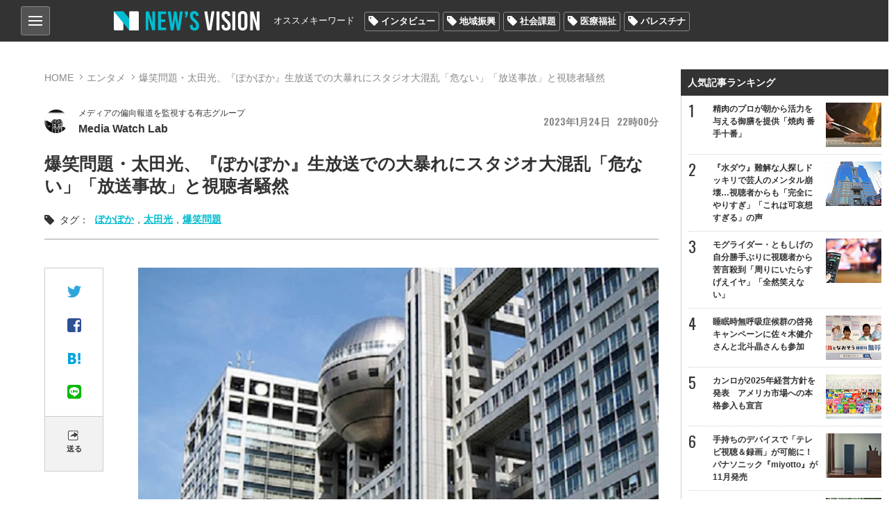

--- FILE ---
content_type: text/html; charset=utf-8
request_url: https://news-vision.jp/article/195011/
body_size: 20373
content:
<!DOCTYPE html>
<html lang="ja" prefix="og: http://ogp.me/ns# fb: http://ogp.me/ns/fb# article: http://ogp.me/ns/article#">
<head>
<title>爆笑問題・太田光、『ぽかぽか』生放送での大暴れにスタジオ大混乱「危ない」「放送事故」と視聴者騒然 | 世の中を見渡すニュースサイト New&#039;s vision（ニューズヴィジョン）</title>    
<meta charset="utf-8">
<meta property="og:type" content="article">
<meta property="og:url" content="https://news-vision.jp/article/195011/">
<meta property="og:title" content="爆笑問題・太田光、『ぽかぽか』生放送での大暴れにスタジオ大混乱「危ない」「放送事故」と視聴者騒然">
<meta property="og:description" content="お笑いコンビ・ハライチとフリーアナウンサー・神田愛花（42）がMCを務めるお昼の生放送番組『ぽかぽか』（フジテレビ系）に爆笑問題の太田光（57）が出演。大暴走ぶりに「放送事故」との…">
<meta property="og:image" content="http://lh3.googleusercontent.com/66gqVUDSO0Q7aa2phidqHR11xXjZGlunhEyRjg4c6w9lW2goNMaAqSvXg9RbvNQ8REJDX_7TuLfubMicgqSHcYhMCRbERZv70kDS_VcyDHA=s400-c">
<meta property="og:image_secure_url" content="https://lh3.googleusercontent.com/66gqVUDSO0Q7aa2phidqHR11xXjZGlunhEyRjg4c6w9lW2goNMaAqSvXg9RbvNQ8REJDX_7TuLfubMicgqSHcYhMCRbERZv70kDS_VcyDHA=s400-c">
<meta property="og:image:width" content="400">
<meta property="og:image:height" content="400">
<meta name="twitter:image" content="https://lh3.googleusercontent.com/66gqVUDSO0Q7aa2phidqHR11xXjZGlunhEyRjg4c6w9lW2goNMaAqSvXg9RbvNQ8REJDX_7TuLfubMicgqSHcYhMCRbERZv70kDS_VcyDHA=s500-c">
<meta name="author" content="Media Watch Lab">
<meta name="twitter:card" content="summary_large_image">
<meta name="twitter:site" content="@news_vision_o">
<meta name="twitter:title" content="爆笑問題・太田光、『ぽかぽか』生放送での大暴れにスタジオ大混乱「危ない」「放送事故」と視聴者騒然">
<meta name="classification" content="エンタメ">
<meta property="article:published" content="2023-01-24">
<meta property="article:published_time" content="2023-01-24T22:00:30+09:00">
<meta property="article:modified_time" content="2023-01-24T22:12:13+09:00">
<meta property="article:tag" content="ぽかぽか 太田光 爆笑問題">
<meta name="viewport" content="width=device-width,initial-scale=1.0,maximum-scale=1.0,minimum-scale=1.0,user-scalable=no">
<meta name="format-detection" content="telephone=no">
<meta property="og:site_name" content="New&#039;s vision">
<meta property="og:locale" content="ja_JP">
    
<link href="https://storage.googleapis.com/newsvision/css/common.css?1684282169" media="all" rel="stylesheet" type="text/css">
<link href="https://storage.googleapis.com/newsvision/css/common_sp.css?1684282169" media="all" rel="stylesheet" type="text/css">
<link href="https://storage.googleapis.com/newsvision/css/style.css?1684282169" media="all" rel="stylesheet" type="text/css">
<link href="https://storage.googleapis.com/newsvision/css/style_sp.css?1684282169" media="all" rel="stylesheet" type="text/css">
<link href="https://news-vision.jp/amp-article/195011/" rel="amphtml">
<link href="https://storage.googleapis.com/newsvision/common/images/favicon.ico" rel="shortcut icon" type="image/vnd.microsoft.icon">
<link href="https://storage.googleapis.com/newsvision/common/images/chrome-icon.png" rel="icon" sizes="192x192" type="image/png">
<link href="https://storage.googleapis.com/newsvision/common/images/apple-touch-icon.png" rel="apple-touch-icon-precomposed" type="image/png">
<link href="//fonts.googleapis.com/css?family=Oswald:400,600" rel="stylesheet">
<link href="https://storage.googleapis.com/newsvision/common/font/Oswald/Oswald-Regular.ttf" rel="stylesheet" type="application/x-font-ttf">
<link href="https://storage.googleapis.com/newsvision/css/magnific-popup.css?1684282169" media="all" rel="stylesheet" type="text/css">
<link href="https://storage.googleapis.com/newsvision/css/slider-pro.css?1684282169" media="all" rel="stylesheet" type="text/css">
<link href="https://storage.googleapis.com/newsvision/css/additional-style.css?1684282169" media="all" rel="stylesheet" type="text/css">
    
<script type="text/javascript" src="https://storage.googleapis.com/newsvision/js/jquery-3.3.1.min.js"></script>
<script type="text/javascript" src="https://storage.googleapis.com/newsvision/js/inview.js?1684282169"></script>
<script type="text/javascript" src="https://storage.googleapis.com/newsvision/js/common.js?1684282169"></script>
<script type="text/javascript" src="https://storage.googleapis.com/newsvision/js/style.js?1684282169"></script>
<script type="text/javascript" src="https://storage.googleapis.com/newsvision/js/page.js?1684282169"></script>
<script type="text/javascript">
    //<!--
    setTimeout(function () {
var req = new XMLHttpRequest();
req.open('POST', "https://news-vision.jp/article/views/195011/beacon.png", true);
req.setRequestHeader('Content-Type', 'application/x-www-form-urlencoded');
req.setRequestHeader('referer', 'https://news-vision.jp/article/195011/');
req.send('identifier=195011');
}, 0);
    //-->
</script>
<script type="text/javascript" async="async" src="https://storage.googleapis.com/newsvision/js/magnific-popup.min.js"></script>
<script type="text/javascript" src="https://storage.googleapis.com/newsvision/js/sliderPro.min.js"></script>
<script type="text/javascript" charset="utf-8" async="async" src="//platform.twitter.com/widgets.js"></script>
<!-- Global site tag (gtag.js) - Google Analytics -->
<script async src="https://www.googletagmanager.com/gtag/js?id=UA-114944206-1"></script>
<script>
  window.dataLayer = window.dataLayer || [];
  function gtag(){dataLayer.push(arguments);}
  gtag('js', new Date());

  gtag('config', "UA-114944206-1");
</script>

<!-- taboola pagetype property -->
<script type="text/javascript">
var _newsvisonTaboolaPageType = function() {
    return {"article":"auto"};
};
</script>
<!-- /taboola pagetype property -->

<script type="application/ld+json">
[{"@context":"http:\/\/schema.org","@type":"WebSite","name":"New\u0027s vision\uff08\u30cb\u30e5\u30fc\u30ba\u30f4\u30a3\u30b8\u30e7\u30f3\uff09","alternateName":"\u4e16\u306e\u4e2d\u3092\u898b\u6e21\u3059\u30cb\u30e5\u30fc\u30b9\u30b5\u30a4\u30c8","url":"https:\/\/news-vision.jp\/"},{"@context":"http:\/\/schema.org","@type":"NewsArticle","headline":"\u7206\u7b11\u554f\u984c\u30fb\u592a\u7530\u5149\u3001\u300e\u307d\u304b\u307d\u304b\u300f\u751f\u653e\u9001\u3067\u306e\u5927\u66b4\u308c\u306b\u30b9\u30bf\u30b8\u30aa\u5927\u6df7\u4e71\u300c\u5371\u306a\u3044\u300d\u300c\u653e\u9001\u4e8b\u6545\u300d\u3068\u8996\u8074\u8005\u9a12\u7136","image":["https:\/\/lh3.googleusercontent.com\/66gqVUDSO0Q7aa2phidqHR11xXjZGlunhEyRjg4c6w9lW2goNMaAqSvXg9RbvNQ8REJDX_7TuLfubMicgqSHcYhMCRbERZv70kDS_VcyDHA=s1200"]}]</script>

<!--i-mobile- ヘッダー用_<head>のすぐ下に設置してください -->
<!--ヘッダー-->
<script async="async" src="https://flux-cdn.com/client/1000174/newsvision_01351.min.js"></script>
<script type="text/javascript">
  window.pbjs = window.pbjs || {que: []};
</script>

<script async='async' src='https://securepubads.g.doubleclick.net/tag/js/gpt.js'></script>
<script type="text/javascript">
  window.googletag = window.googletag || {cmd: []};
</script>

<script type="text/javascript">
  window.fluxtag = {
    readyBids: {
      prebid: false,
      amazon: false,
      google: false
    },
    failSafeTimeout: 3e3,
    isFn: function isFn(object) {
      var _t = 'Function';
      var toString = Object.prototype.toString;
      return toString.call(object) === '[object ' + _t + ']';
    },
    launchAdServer: function() {
      if (!fluxtag.readyBids.prebid || !fluxtag.readyBids.amazon) {
        return;
      }
      fluxtag.requestAdServer();
    },
    requestAdServer: function() {
      if (!fluxtag.readyBids.google) {
        fluxtag.readyBids.google = true;
        googletag.cmd.push(function () {
          if (!!(pbjs.setTargetingForGPTAsync) && fluxtag.isFn(pbjs.setTargetingForGPTAsync)) {
            pbjs.que.push(function () {
              pbjs.setTargetingForGPTAsync();
            });
          }
          googletag.pubads().refresh();
        });
      }
    }
  };
</script>

<script type="text/javascript">
  setTimeout(function() {
    fluxtag.requestAdServer();
  }, fluxtag.failSafeTimeout);
</script>

<script type="text/javascript">
  var imobile_gam_slots = [];
  googletag.cmd.push(function() {
    var SP_banner = googletag.sizeMapping()
    .addSize([770, 0], [])
    .addSize([0, 0], [[320, 50], [320, 75], [320, 100], [320, 120]])
    .build();
    var SP_rect = googletag.sizeMapping()
    .addSize([770, 0], [])
    .addSize([0, 0], [[320, 180], [300, 300], [300, 600], [240, 400], [250, 250], [300, 250], [336, 280], 'fluid', [200, 200], [300, 280]])
    .build();
    imobile_gam_slots.push(googletag.defineSlot('/9176203,21631067648/1814317', [[320, 50], [320, 75], [320, 100], [320, 120]], 'div-gpt-ad-1677482619059-0').defineSizeMapping(SP_banner).addService(googletag.pubads()));
    imobile_gam_slots.push(googletag.defineSlot('/9176203,21631067648/1814318', [[320, 120], [320, 50], [320, 75], [320, 100]], 'div-gpt-ad-1677482677004-0').defineSizeMapping(SP_banner).addService(googletag.pubads()));
    imobile_gam_slots.push(googletag.defineSlot('/9176203,21631067648/1814324', [[320, 180], [300, 300], [300, 600], [240, 400], [250, 250], [300, 250], [336, 280], 'fluid', [200, 200], [300, 280]], 'div-gpt-ad-1677482738046-0').defineSizeMapping(SP_rect).addService(googletag.pubads()));
    imobile_gam_slots.push(googletag.defineSlot('/9176203,21631067648/1814326', [[336, 280], [250, 250], [200, 200], [300, 280], [320, 180], [300, 300], [300, 250], 'fluid', [240, 400], [300, 600]], 'div-gpt-ad-1677482796738-0').defineSizeMapping(SP_rect).addService(googletag.pubads()));
    imobile_gam_slots.push(googletag.defineSlot('/9176203,21631067648/1814328', [[300, 250], [300, 300], [320, 180], [200, 200], [300, 280], [250, 250], [336, 280], [300, 600], 'fluid', [240, 400]], 'div-gpt-ad-1677482854919-0').defineSizeMapping(SP_rect).addService(googletag.pubads()));
    imobile_gam_slots.push(googletag.defineSlot('/9176203,21631067648/1814333', [[250, 250], [336, 280], 'fluid', [240, 400], [300, 300], [300, 280], [300, 600], [300, 250], [320, 180], [200, 200]], 'div-gpt-ad-1677482972291-0').defineSizeMapping(SP_rect).addService(googletag.pubads()));

    googletag.pubads().enableSingleRequest();
    googletag.pubads().collapseEmptyDivs();
    googletag.pubads().disableInitialLoad();
    googletag.enableServices();

    if (!!(window.pbFlux) && !!(window.pbFlux.prebidBidder) && fluxtag.isFn(window.pbFlux.prebidBidder)) {
      pbjs.que.push(function () {
        window.pbFlux.prebidBidder();
      });
    } else {
      fluxtag.readyBids.prebid = true;
      fluxtag.launchAdServer();
    }
  });
</script>

<script type='text/javascript'>
  ! function (a9, a, p, s, t, A, g) {
    if (a[a9]) return;

    function q(c, r) {
      a[a9]._Q.push([c, r])
    }
    a[a9] = {
      init: function () {
        q("i", arguments)
      },
      fetchBids: function () {
        q("f", arguments)
      },
      setDisplayBids: function () {},
      targetingKeys: function () {
        return []
      },
      _Q: []
    };
    A = p.createElement(s);
    A.async = !0;
    A.src = t;
    g = p.getElementsByTagName(s)[0];
    g.parentNode.insertBefore(A, g)
  }("apstag", window, document, "script", "//c.amazon-adsystem.com/aax2/apstag.js");
  apstag.init({
    pubID: 'c06cc614-f284-4373-8e7b-e334e4dcb9d3',
    adServer: 'googletag',
    bidTimeout: 1e3,
    schain: {
      complete: 1,
      ver: '1.0',
      nodes: [{
        asi: 'i-mobile.co.jp',
        sid: '66075',
        hp: 1,
      }]
    }
  });

  googletag.cmd.push(function () {
    apstag.fetchBids({
      slots:  [
        {
          slotID: 'div-gpt-ad-1677482619059-0',
          slotName: '/9176203/1814317',
          sizes: [[320, 100], [320, 50]]
        },
        {
          slotID: 'div-gpt-ad-1677482677004-0',
          slotName: '/9176203/1814318',
          sizes: [[320, 100], [320, 50]]
        },
        {
          slotID: 'div-gpt-ad-1677482738046-0',
          slotName: '/9176203/1814324',
          sizes: [[300, 250], [336, 280], [250, 250], [300, 300], [300, 600]]
        },
        {
          slotID: 'div-gpt-ad-1677482796738-0',
          slotName: '/9176203/1814326',
          sizes: [[300, 250], [336, 280], [250, 250], [300, 300], [300, 600]]
        },
        {
          slotID: 'div-gpt-ad-1677482854919-0',
          slotName: '/9176203/1814328',
          sizes: [[300, 250], [336, 280], [250, 250], [300, 300], [300, 600]]
        },
        {
          slotID: 'div-gpt-ad-1677482972291-0',
          slotName: '/9176203/1814333',
          sizes: [[300, 250], [336, 280], [250, 250], [300, 300], [300, 600]]
        }]
    }, function (bids) {
      googletag.cmd.push(function () {
        apstag.setDisplayBids();
        fluxtag.readyBids.amazon = true;
        fluxtag.launchAdServer();
      });
    });
  });
</script>
<!--i-mobile- ここまで -->

<!-- yandex verification -->
<meta name="yandex-verification" content="69deae66aad7c431">

<!-- Google Tag Manager -->
<script>(function(w,d,s,l,i){w[l]=w[l]||[];w[l].push({'gtm.start':
new Date().getTime(),event:'gtm.js'});var f=d.getElementsByTagName(s)[0],
j=d.createElement(s),dl=l!='dataLayer'?'&l='+l:'';j.async=true;j.src=
'https://www.googletagmanager.com/gtm.js?id='+i+dl;f.parentNode.insertBefore(j,f);
})(window,document,'script','dataLayer','GTM-PK6J32M');</script>
<!-- End Google Tag Manager -->

<!-- DFP -->
<script async="async" src="https://www.googletagservices.com/tag/js/gpt.js"></script>
<script>
  var googletag = googletag || {};
  googletag.cmd = googletag.cmd || [];
</script>

<script>
  googletag.cmd.push(function() {
    googletag.defineSlot('/43049855/NV_PC_01_記事下左_300x250', [[1, 1], [300, 250]], 'div-gpt-ad-1520824973627-0').addService(googletag.pubads());
    googletag.defineSlot('/43049855/NV_PC_02_記事下右_300x250', [[1, 1], [300, 250]], 'div-gpt-ad-1520824973627-1').addService(googletag.pubads());
    googletag.defineSlot('/43049855/NV_PC_03_右カラムTOP_300x600', [[1, 1], [300, 250], [300, 600]], 'div-gpt-ad-1520824973627-2').addService(googletag.pubads());
    googletag.defineSlot('/43049855/NV_PC_04_右カラム中段_300x250', [[1, 1], [300, 250]], 'div-gpt-ad-1520824973627-3').addService(googletag.pubads());
    googletag.defineSlot('/43049855/NV_PC_05_フッター上左_300x250', [[1, 1], [300, 250]], 'div-gpt-ad-1520824973627-4').addService(googletag.pubads());
    googletag.defineSlot('/43049855/NV_PC_06_フッター上右_300x250', [[1, 1], [300, 250]], 'div-gpt-ad-1520824973627-5').addService(googletag.pubads());
    googletag.defineSlot('/43049855/NV_SP_01_記事下_300x250', [[1, 1], [300, 250], [320, 100], [320, 180], [320, 50]], 'div-gpt-ad-1520824973627-6').addService(googletag.pubads());
    googletag.defineSlot('/43049855/NV_SP_02_右カラムTOP_300x250', [[1, 1], [300, 250], [320, 100], [320, 180], [320, 50]], 'div-gpt-ad-1520824973627-7').addService(googletag.pubads());
    googletag.defineSlot('/43049855/NV_SP_03_右カラム中段_300x250', [[1, 1], [300, 250], [320, 100], [320, 180], [320, 50]], 'div-gpt-ad-1520824973627-8').addService(googletag.pubads());
    googletag.defineSlot('/43049855/NV_SP_04_フッター上_300x250', [[1, 1], [300, 250], [320, 100], [320, 180], [320, 50]], 'div-gpt-ad-1520824973627-9').addService(googletag.pubads());
    googletag.pubads().enableSingleRequest();
    googletag.enableServices();
  });
</script>
<!-- /DFP -->

<!-- IDC_adsense -->
<script async src="//pagead2.googlesyndication.com/pagead/js/adsbygoogle.js"></script>
<script>
     (adsbygoogle = window.adsbygoogle || []).push({
          google_ad_client: "ca-pub-7759643356347085",
          enable_page_level_ads: true
     });
</script>
<!-- /IDC_adsense -->

<!-- taboola -->

<script type="text/javascript">
window._taboola = window._taboola || [];
_taboola.push({article:'auto'});
!function (e, f, u, i) {
if (!document.getElementById(i)){
e.async = 1;
e.src = u;
e.id = i;
f.parentNode.insertBefore(e, f);
}
}(document.createElement('script'),
document.getElementsByTagName('script')[0],
'//cdn.taboola.com/libtrc/newsvision1/loader.js',
'tb_loader_script');
if(window.performance && typeof window.performance.mark == 'function')
{window.performance.mark('tbl_ic');}
</script>

<!-- /taboola -->

<!-- i-mobile-movie -->
<script type="text/javascript" src="//imp-adedge.i-mobile.co.jp/script/imp_spot_define.js?20160817"></script>
<script type="text/javascript">
    IMobile.IMP.showSpot({
        pid : 66075,
        mid : 470722,
        asid : 1542891,
        type : "banner", 
        display : "inline"
    });
</script>
<!-- i-mobile-movie -->

<!--google自動広告-->
<script async src="https://pagead2.googlesyndication.com/pagead/js/adsbygoogle.js?client=ca-pub-7759643356347085"
     crossorigin="anonymous"></script>
<!--google自動広告-->

<script async src="https://securepubads.g.doubleclick.net/tag/js/gpt.js"></script>

<!--i-mobile-Adx_interstitial_9176203-->
<!--
<script>
window.googletag = window.googletag || {cmd: []};
googletag.cmd.push(function() {
var slot = googletag.defineOutOfPageSlot(
'/9176203,21631067648/1814330',
googletag.enums.OutOfPageFormat.INTERSTITIAL);
if (slot) slot.addService(googletag.pubads());
googletag.pubads().enableSingleRequest();
googletag.pubads().disableInitialLoad();
googletag.pubads().collapseEmptyDivs();
googletag.enableServices();
googletag.display(slot);
});
</script>
--></head>

<body>
<!-- Google Tag Manager (noscript) -->
<noscript><iframe src="https://www.googletagmanager.com/ns.html?id=GTM-PK6J32M"
height="0" width="0" style="display:none;visibility:hidden"></iframe></noscript>
<!-- End Google Tag Manager (noscript) -->

<!-- i-mobile- ボディ用 -->
<!-- /9176203,21631067648/1814317 SP SP_上部固定オーバーレイ <body>のすぐ下に設置してください -->
<!--
<div id="im_panel" style='position:fixed;top:0;left:0;right:0;width:100%;background:rgba(0, 0, 0, 0);z-index:99998;text-align:center;transform:translate3d(0, 0, 0);display:none;'>
  <button type="button" id="im_panel_close" class="btn_parts_sp" onclick="document.getElementById('im_panel').style.display='none'"></button>
  <div id='div-gpt-ad-1677482619059-0' style='margin:auto;text-align:center;z-index:99999;'>
    <script>
      googletag.cmd.push(function() { googletag.display('div-gpt-ad-1677482619059-0'); });
    </script>
  </div>
</div>
<style>.btn_parts_sp{font-family:Arial;width:14px;height:14px;margin:0;padding:0;padding:0;position:absolute;bottom:-25px;left:5px;cursor:pointer;background:rgba(0,0,0,0);border:none}.btn_parts_sp::after,.btn_parts_sp::before{content:"";position:absolute;top:50%;left:50%;width:2px;height:14px;background:#000}.btn_parts_sp::before{transform:translate(-50%,-50%) rotate(45deg)}.btn_parts_sp::after{transform:translate(-50%,-50%) rotate(-45deg)}@media screen and (min-width:599px){#im_panel{display:none}}</style>
<script>
  (function () {
    var target = document.querySelector('#im_panel');
    var height = document.documentElement.scrollHeight;
    var displayYOffset = 150;
    var isTop = false;

    window.addEventListener('scroll', function (e) {
      if (window.pageYOffset >= displayYOffset) {
        if (!isTop) {
          isTop = true;
          target.style.display = 'block';
        }
      } else {
        if (isTop) {
          isTop = false;
          target.style.display = 'none';
        }
      }
    });
  })();
</script>
-->

<!-- /9176203,21631067648/1814318 SP SP_下部固定オーバーレイ（レスポンシブ） <body>のすぐ下に設置してください -->
<!--
<div style='position:fixed;bottom:0;padding-bottom:env(safe-area-inset-bottom);left:0;right:0;width:100%;background:rgba(0, 0, 0, 0);z-index:99998;text-align:center;transform:translate3d(0, 0, 0);'>
<div id='div-gpt-ad-1677482677004-0' style='margin:auto;text-align:center;z-index:99999;'>
  <script>
    googletag.cmd.push(function() { googletag.display('div-gpt-ad-1677482677004-0'); });
  </script>
</div>
</div>
-->

<!--imobileスワイプここから-->
<div id="slide_wrap">
  <button type="button" class="btn_parts" onclick="document.getElementById('slide_wrap').style.display='none'">×</button>
  <iframe srcdoc="
                  <div id='im-25f8544704654a4dbc2aa515a158e8c2'>
                  <script async src='//imp-adedge.i-mobile.co.jp/script/v1/spot.js?20220104'></script>
                  <script>(window.adsbyimobile=window.adsbyimobile||[]).push({pid:66075,mid:470722,asid:1818500,type:'banner',display:'inline',elementid:'im-25f8544704654a4dbc2aa515a158e8c2'})</script>
                  </div><style>body{margin:0;}</style>
                  " class="tes" scrolling="no" style="border:none;width:300px;height:250px;margin:0;"></iframe>
</div>


<style>
  #slide_wrap {
    position: fixed;
    z-index: 100;
    /*border: 1.5px solid #ddd;*/
    top: 30%;
    right: 0;
    transform-origin: right center;
    transform: scale(0.8);
    display: none;
  }

  .btn_parts {
    font-family: Arial;
    color: #737373;
    width: 25px;
    height: 25px;
    margin: 0;
    position: absolute;
    top: -30px;
    right: 6px;
    cursor: pointer;
    font-size: 20px;
    font-weight: 700;
    background: #eee;
    border: none;
    line-height: 25px;
    z-index: 10;
  }
  .slide_b {
    animation: slide_img 2s ease-out forwards;
  }
  @keyframes slide_img {
    0% {
      right: -242px;
      opacity: 0;
    }
    100% {
      right: 0;
      opacity: 1;
    }
  }
  @media screen and (min-width: 599px){.btn_parts{display:none;}}
</style>

<script>
  var delta = 500;
  (function () {

    var target = document.querySelector('#slide_wrap');
    var isBottom = function() {
      return window.pageYOffset > window.innerHeight - delta;
    }
    window.addEventListener('scroll', function (e) {
      if (isBottom()) {
        if (!target.classList.contains('slide_b')) {
          target.classList.add('slide_b');
          target.style.display = 'block';
        }
      }
    });
  })();
</script>
<!--imobileスワイプここまで--><script>
  window.fbAsyncInit = function() {
    FB.init({
      appId            : '198174137613745',
      autoLogAppEvents : true,
      xfbml            : true,
      version          : 'v3.0'
    });
  };

  (function(d, s, id){
     var js, fjs = d.getElementsByTagName(s)[0];
     if (d.getElementById(id)) {return;}
     js = d.createElement(s); js.id = id;
     js.src = "https://connect.facebook.net/ja_JP/sdk.js";
     fjs.parentNode.insertBefore(js, fjs);
   }(document, 'script', 'facebook-jssdk'));
</script>
<header role="banner">

<div id="nav_btn">
<div class="category_nav">
   <input id="nav-input" type="checkbox" class="nav-unshown">
   <label id="nav-open" for="nav-input"><span></span></label>
   <label class="nav-unshown" id="nav-close" for="nav-input"></label>
   <div id="category_nav-content">
   	<ul id="category_list">
                        <li><a href="/category/%E3%83%8B%E3%83%A5%E3%83%BC%E3%82%B9/">ニュース</a>
                                <ul>
                                        <li><a href="/category/%E5%9B%BD%E5%86%85/">国内</a></li>
                                        <li><a href="/category/%E6%94%BF%E6%B2%BB/">政治</a></li>
                                        <li><a href="/category/%E3%82%A8%E3%83%B3%E3%82%BF%E3%83%A1/">エンタメ</a></li>
                                        <li><a href="/category/%E3%82%B9%E3%83%9D%E3%83%BC%E3%83%84/">スポーツ</a></li>
                                    </ul>
                             </li>
                        <li><a href="/category/%E3%83%AF%E3%83%BC%E3%83%AB%E3%83%89/">ワールド</a>
                            </li>
                        <li><a href="/category/%E3%81%8A%E9%87%91%E3%81%AE%E3%81%AF%E3%81%AA%E3%81%97/">お金のはなし</a>
                                <ul>
                                        <li><a href="/category/%E4%BB%AE%E6%83%B3%E9%80%9A%E8%B2%A8/">仮想通貨</a></li>
                                        <li><a href="/category/%E7%B5%8C%E6%B8%88/">経済</a></li>
                                    </ul>
                             </li>
                        <li><a href="/category/%E3%83%A9%E3%82%A4%E3%83%95%E3%82%B9%E3%82%BF%E3%82%A4%E3%83%AB/">ライフスタイル</a>
                                <ul>
                                        <li><a href="/category/%E6%96%99%E7%90%86/">料理</a></li>
                                        <li><a href="/category/%E6%97%85/">旅</a></li>
                                        <li><a href="/category/%E3%83%9B%E3%83%93%E3%83%BC/">ホビー</a></li>
                                    </ul>
                             </li>
                        <li><a href="/category/%E6%B0%97%E3%81%AB%E3%81%AA%E3%82%8B%E4%BA%BA%E7%89%A9/">気になる人物</a>
                            </li>
                        <li><a href="/category/%E3%82%BD%E3%83%BC%E3%82%B7%E3%83%A3%E3%83%AB%E3%83%A1%E3%83%87%E3%82%A3%E3%82%A2/">ソーシャルメディア</a>
                            </li>
                    </ul>
       
   	<ul id="other_list">
   		<li><a href="/page/about/">New's visionとは？</a></li>
   		<li><a href="/author/">著者一覧</a></li>
                <li><a href="/media/">掲載メディア一覧</a></li>
   		<li><a href="mailto:info@news-vision.jp?subject=News%27s%20vision%E5%BA%83%E5%91%8A%E3%81%AB%E3%81%A4%E3%81%84%E3%81%A6">広告に関するお問い合わせ</a></li>
   		<li><a href="mailto:info@news-vision.jp?subject=News%27s%20vision%E8%A8%98%E4%BA%8B%E5%86%85%E5%AE%B9%E3%83%BB%E6%83%85%E5%A0%B1%E6%8F%90%E4%BE%9B%E3%83%BB%E8%A8%98%E4%BA%8B%E9%85%8D%E4%BF%A1%E3%81%AB%E3%81%A4%E3%81%84%E3%81%A6">記事内容・情報提供・記事配信に関する<br>お問い合わせ</a></li>
   	</ul>
   </div>
</div>
    
</div>    
<div class="header_center wbox">
<a href="/"><div class="h1 logo_ttl"><span>New's vision（ニューズヴィジョン）世の中を見渡すニュースサイト</span></div></a>

<nav id="nav_bar" class="clearfix">
<p>オススメキーワード</p>
<ul class="tag_list"><li><a href="/tag/%E3%82%A4%E3%83%B3%E3%82%BF%E3%83%93%E3%83%A5%E3%83%BC/">インタビュー</a></li><li><a href="/tag/%E5%9C%B0%E5%9F%9F%E6%8C%AF%E8%88%88/">地域振興</a></li><li><a href="/tag/%E7%A4%BE%E4%BC%9A%E8%AA%B2%E9%A1%8C/">社会課題</a></li><li><a href="/tag/%E5%8C%BB%E7%99%82%E7%A6%8F%E7%A5%89/">医療福祉</a></li><li><a href="/tag/%E3%83%91%E3%83%AC%E3%82%B9%E3%83%81%E3%83%8A/">パレスチナ</a></li></ul></nav>

</div>
</header>

<div id="outer" class="page_contents wbox">
<div id="main">
<section id="content" class="page">
 <div id="breadcrumb">
        <ol>
            <li><a href="/">HOME</a></li>
            <li><a href="/category/%E3%82%A8%E3%83%B3%E3%82%BF%E3%83%A1/">エンタメ</a></li>
            <li>爆笑問題・太田光、『ぽかぽか』生放送での大暴れにスタジオ大混乱「危ない」「放送事故」と視聴者騒然</li>
        </ol>
    </div>

    <ul id="article_ttl" class="sp_wbox">
        <li>
            <div class="text-header pg">
                                    <a href="/author/Media%20Watch%20Lab/"><div class="list-item">
<span class="list_author_icon">
        <img src="https://lh3.googleusercontent.com/ZMqVIGGph4SaZGSfb0LyTb3IPOA5_PZ1DqtbUDvda_Th-heRWLx-LX97wvmAcHWyLCcVHLNJ0tTLnr6N_FXEWMeLGMJf5Q=s60-c" width="30" height="30" alt="Media Watch Lab" /></span>
<div class="list_author_name"><span>メディアの偏向報道を監視する有志グループ</span>Media Watch Lab</div>
</div></a>

                 
               <span class="list-item_date"><span class="y">2023</span><span class="m">1</span><span class="d">24</span><span class="g">22</span><span class="i">00</span></span>
            </div>
        </li>
        <li>
            <h1>爆笑問題・太田光、『ぽかぽか』生放送での大暴れにスタジオ大混乱「危ない」「放送事故」と視聴者騒然</h1>
        </li>
    </ul>

    <div class="page_tags"><span>タグ：</span>
<a href="/tag/%E3%81%BD%E3%81%8B%E3%81%BD%E3%81%8B/">ぽかぽか</a>,<a href="/tag/%E5%A4%AA%E7%94%B0%E5%85%89/">太田光</a>,<a href="/tag/%E7%88%86%E7%AC%91%E5%95%8F%E9%A1%8C/">爆笑問題</a></div>

    <div class="sns_bar_w sp_only">
<p><img src="https://storage.googleapis.com/newsvision/common/images/ico/share_ico.png" width="15" height="14" alt="share"></p>
<ul class="sns_wrap">
<li><a data-media="twitter" data-url="https://news-vision.jp/intro/195011/" href="https://twitter.com/intent/tweet?text=%E7%88%86%E7%AC%91%E5%95%8F%E9%A1%8C%E3%83%BB%E5%A4%AA%E7%94%B0%E5%85%89%E3%80%81%E3%80%8E%E3%81%BD%E3%81%8B%E3%81%BD%E3%81%8B%E3%80%8F%E7%94%9F%E6%94%BE%E9%80%81%E3%81%A7%E3%81%AE%E5%A4%A7%E6%9A%B4%E3%82%8C%E3%81%AB%E3%82%B9%E3%82%BF%E3%82%B8%E3%82%AA%E5%A4%A7%E6%B7%B7%E4%B9%B1%E3%80%8C%E5%8D%B1%E3%81%AA%E3%81%84%E3%80%8D%E3%80%8C%E6%94%BE%E9%80%81%E4%BA%8B%E6%95%85%E3%80%8D%E3%81%A8%E8%A6%96%E8%81%B4%E8%80%85%E9%A8%92%E7%84%B6&amp;url=https://news-vision.jp/intro/195011/&amp;hashtags=ぽかぽか,太田光,爆笑問題"><img src="https://storage.googleapis.com/newsvision/common/images/ico/ico_tw.png" width="20" height="17" alt="Twitter"></a></li>
<li><a data-media="facebook" data-url="https://news-vision.jp/intro/195011/" href="https://www.facebook.com/share.php?u=https://news-vision.jp/intro/195011/" target="_blank" rel="nofollow"><img src="https://storage.googleapis.com/newsvision/common/images/ico/ico_fb.png" width="20" height="20" alt="facebook"></a></li>
<li><a data-media="hatena" data-url="https://news-vision.jp/intro/195011/" href="https://b.hatena.ne.jp/entry/s/news-vision.jp/intro/195011/" rel="nofollow" target="_blank"><img src="https://storage.googleapis.com/newsvision/common/images/ico/ico_hb.png" width="18" height="16" alt="はてなブックマーク"></a></li>
<li><a data-media="line" data-url="https://news-vision.jp/intro/195011/" href="http://line.me/R/msg/text/?%E7%88%86%E7%AC%91%E5%95%8F%E9%A1%8C%E3%83%BB%E5%A4%AA%E7%94%B0%E5%85%89%E3%80%81%E3%80%8E%E3%81%BD%E3%81%8B%E3%81%BD%E3%81%8B%E3%80%8F%E7%94%9F%E6%94%BE%E9%80%81%E3%81%A7%E3%81%AE%E5%A4%A7%E6%9A%B4%E3%82%8C%E3%81%AB%E3%82%B9%E3%82%BF%E3%82%B8%E3%82%AA%E5%A4%A7%E6%B7%B7%E4%B9%B1%E3%80%8C%E5%8D%B1%E3%81%AA%E3%81%84%E3%80%8D%E3%80%8C%E6%94%BE%E9%80%81%E4%BA%8B%E6%95%85%E3%80%8D%E3%81%A8%E8%A6%96%E8%81%B4%E8%80%85%E9%A8%92%E7%84%B6%20https://news-vision.jp/intro/195011/" rel="nofollow" target="_blank"><img src="https://storage.googleapis.com/newsvision/common/images/ico/ico_ln.png" width="20" height="20" alt="LINE"></a></li>
<li id="share_sent"><a data-media="email" data-url="https://news-vision.jp/intro/195011/" href="mailto:?subject=%E7%88%86%E7%AC%91%E5%95%8F%E9%A1%8C%E3%83%BB%E5%A4%AA%E7%94%B0%E5%85%89%E3%80%81%E3%80%8E%E3%81%BD%E3%81%8B%E3%81%BD%E3%81%8B%E3%80%8F%E7%94%9F%E6%94%BE%E9%80%81%E3%81%A7%E3%81%AE%E5%A4%A7%E6%9A%B4%E3%82%8C%E3%81%AB%E3%82%B9%E3%82%BF%E3%82%B8%E3%82%AA%E5%A4%A7%E6%B7%B7%E4%B9%B1%E3%80%8C%E5%8D%B1%E3%81%AA%E3%81%84%E3%80%8D%E3%80%8C%E6%94%BE%E9%80%81%E4%BA%8B%E6%95%85%E3%80%8D%E3%81%A8%E8%A6%96%E8%81%B4%E8%80%85%E9%A8%92%E7%84%B6&amp;body=https://news-vision.jp/intro/195011/"><span>送る</span></a></li>
</ul>
</div>
		
    <div id="page_content">	
	<div id="main_column">
            <div id="article_body">
	
            <div class="sns_bar_l pc_only">
<ul class="sns_wrap">
<li><a data-media="twitter" data-url="https://news-vision.jp/intro/195011/" href="https://twitter.com/intent/tweet?text=%E7%88%86%E7%AC%91%E5%95%8F%E9%A1%8C%E3%83%BB%E5%A4%AA%E7%94%B0%E5%85%89%E3%80%81%E3%80%8E%E3%81%BD%E3%81%8B%E3%81%BD%E3%81%8B%E3%80%8F%E7%94%9F%E6%94%BE%E9%80%81%E3%81%A7%E3%81%AE%E5%A4%A7%E6%9A%B4%E3%82%8C%E3%81%AB%E3%82%B9%E3%82%BF%E3%82%B8%E3%82%AA%E5%A4%A7%E6%B7%B7%E4%B9%B1%E3%80%8C%E5%8D%B1%E3%81%AA%E3%81%84%E3%80%8D%E3%80%8C%E6%94%BE%E9%80%81%E4%BA%8B%E6%95%85%E3%80%8D%E3%81%A8%E8%A6%96%E8%81%B4%E8%80%85%E9%A8%92%E7%84%B6&amp;url=https://news-vision.jp/intro/195011/&amp;hashtags=ぽかぽか,太田光,爆笑問題"><img src="https://storage.googleapis.com/newsvision/common/images/ico/ico_tw.png" width="20" height="17" alt="Twitter"></a></li>
<li><a data-media="facebook" data-url="https://news-vision.jp/intro/195011/" href="https://www.facebook.com/share.php?u=https://news-vision.jp/intro/195011/" target="_blank" rel="nofollow"><img src="https://storage.googleapis.com/newsvision/common/images/ico/ico_fb.png" width="20" height="20" alt="facebook"></a></li>
<li><a data-media="hatena" data-url="https://news-vision.jp/intro/195011/" href="https://b.hatena.ne.jp/entry/s/news-vision.jp/intro/195011/" rel="nofollow" target="_blank"><img src="https://storage.googleapis.com/newsvision/common/images/ico/ico_hb.png" width="18" height="16" alt="はてなブックマーク"></a></li>
<li><a data-media="line" data-url="https://news-vision.jp/intro/195011/" href="http://line.me/R/msg/text/?%E7%88%86%E7%AC%91%E5%95%8F%E9%A1%8C%E3%83%BB%E5%A4%AA%E7%94%B0%E5%85%89%E3%80%81%E3%80%8E%E3%81%BD%E3%81%8B%E3%81%BD%E3%81%8B%E3%80%8F%E7%94%9F%E6%94%BE%E9%80%81%E3%81%A7%E3%81%AE%E5%A4%A7%E6%9A%B4%E3%82%8C%E3%81%AB%E3%82%B9%E3%82%BF%E3%82%B8%E3%82%AA%E5%A4%A7%E6%B7%B7%E4%B9%B1%E3%80%8C%E5%8D%B1%E3%81%AA%E3%81%84%E3%80%8D%E3%80%8C%E6%94%BE%E9%80%81%E4%BA%8B%E6%95%85%E3%80%8D%E3%81%A8%E8%A6%96%E8%81%B4%E8%80%85%E9%A8%92%E7%84%B6%20https://news-vision.jp/intro/195011/" rel="nofollow" target="_blank"><img src="https://storage.googleapis.com/newsvision/common/images/ico/ico_ln.png" width="20" height="20" alt="LINE"></a></li>
<li><a data-media="email" data-url="https://news-vision.jp/intro/195011/" href="mailto:?subject=%E7%88%86%E7%AC%91%E5%95%8F%E9%A1%8C%E3%83%BB%E5%A4%AA%E7%94%B0%E5%85%89%E3%80%81%E3%80%8E%E3%81%BD%E3%81%8B%E3%81%BD%E3%81%8B%E3%80%8F%E7%94%9F%E6%94%BE%E9%80%81%E3%81%A7%E3%81%AE%E5%A4%A7%E6%9A%B4%E3%82%8C%E3%81%AB%E3%82%B9%E3%82%BF%E3%82%B8%E3%82%AA%E5%A4%A7%E6%B7%B7%E4%B9%B1%E3%80%8C%E5%8D%B1%E3%81%AA%E3%81%84%E3%80%8D%E3%80%8C%E6%94%BE%E9%80%81%E4%BA%8B%E6%95%85%E3%80%8D%E3%81%A8%E8%A6%96%E8%81%B4%E8%80%85%E9%A8%92%E7%84%B6&amp;body=https://news-vision.jp/intro/195011/"><img src="https://storage.googleapis.com/newsvision/common/images/ico/ico_sent.png" width="17" height="14" alt="送る"><span>送る</span></a></li>
</ul>
</div>
            <span></span>
		
            <article id="page_content_main">
                                <div class="article_img">
                    <figure class="top_img">
                        <img src="https://lh3.googleusercontent.com/66gqVUDSO0Q7aa2phidqHR11xXjZGlunhEyRjg4c6w9lW2goNMaAqSvXg9RbvNQ8REJDX_7TuLfubMicgqSHcYhMCRbERZv70kDS_VcyDHA=s800" alt="爆笑問題・太田光、『ぽかぽか』生放送での大暴れにスタジオ大混乱「危ない」「放送事故」と視聴者騒然" />                    </figure>
                                        <p class="figcaption">フジテレビ本社ビル</p>
                                    </div>
                		
                <!-- ad -->
                                <!-- /ad -->
                
<div class="article-body sp_wbox">
    
<p>お笑いコンビ・ハライチとフリーアナウンサー・神田愛花（42）がMCを務めるお昼の生放送番組『ぽかぽか』（フジテレビ系）に爆笑問題の太田光（57）が出演。大暴走ぶりに「放送事故」との声があがっている。</p><p>オープニングで登場するやいなや観客席に乗り込んでいった太田は、「『ガバガバ』に出るのが夢だったんだよ！」「（かつてのお昼の生放送『笑っていいとも！』の司会）タモリいないじゃん」と、ボケを連発。</p>
<div style="padding-bottom:1em;">
<script async="" src="//pagead2.googlesyndication.com/pagead/js/adsbygoogle.js"></script>
<ins class="adsbygoogle" style="display:block; text-align:center;" data-ad-layout="in-article" data-ad-format="fluid" data-ad-client="ca-pub-7759643356347085" data-ad-slot="3895915236"></ins>
<script>
     (adsbygoogle = window.adsbygoogle || []).push({});
</script>
</div>


<!-- /9176203,21631067648/1814326 SP 「続きを読む」上レクタングル（レスポンシブ） -->
<!--
<div id='div-gpt-ad-1677482796738-0' style='margin:auto;text-align:center;'>
  <script>
    googletag.cmd.push(function() { googletag.display('div-gpt-ad-1677482796738-0'); });
  </script>
</div>
--><p>そして爆笑問題の大ファンだという観客と会話をしていた際のこと。太田は突然、岩井の背後から襲い掛かると股間をガッとわし掴み、岩井は「痛ってぇ！」と悶絶。この暴挙に岩井の相方・澤部佑（36）が太田を引き離して投げ飛ばしたのだが、勢い余って地面に叩きつけられた太田を見て神田は「何やってるの、ちょっと！危ない！危ないから、危ないから」と大慌てだった。</p><p>しかし、太田はすぐに立ち上がると今度は番組のマスコットキャラクターの着ぐるみ・まんぷく昼太郎めがけてタックルし、止めに入った澤部もろとも倒れ込むという乱痴気騒ぎに発展。スタジオから悲鳴があがる中、そのままCMに移行した。</p><p>生放送での大暴走に、視聴者からは「大暴れだwwあわや放送事故というか放送事故w」「爆笑問題に完全に食われてたハライチ。やはり生放送で何をしでかすかわからない太田さんは令和の芸能界になくてはならない存在の一人に思う」「なんだかんだで、太田さんの暴れぶり好きだなぁ」とさまざまな反響が集まった。</p><p>「今月9日にスタートしたばかりの同番組。開始前には『とんでもないこと起こる可能性ありますよ』『放送事故みたいな……』と心配を口にしていたハライチの2人ですが、太田の登場で早くもそれが現実になってしまいました」（週刊誌記者）</p><p>そんな太田は、「太田さんはなぜ炎上するのかマジで分かってないっぽい」という一般の意見に対し、岩井から「本当にマジで分かってないでしょ？」と聞かれると、「分かってないですね」「炎上するとは、いつも思ってないんです。すごい笑ってくれると思ってやったことが炎上になってる」と返答。今回の騒動も太田にしてみれば通常運転ということのようだ。</p>


        
    
</div>
	
        <ul class="sns-follow-btn">
            <li class="sns-follow-btn-tw">
                <div class="sns-follow-btn-txt">公式Twitterをフォロー</div>
                <a href="https://twitter.com/news_vision_o?ref_src=twsrc%5Etfw" class="twitter-follow-button" data-show-count="false" onclick="window.open('https://twitter.com/news_vision_o?ref_src=twsrc%5Etfw', '', 'width=500,height=400'); return false;">Follow @news_vision_o</a><script async src="https://platform.twitter.com/widgets.js" charset="utf-8"></script>
            </li>
            <li class="sns-follow-btn-fb">
                <div class="sns-follow-btn-txt">公式Facebookをいいね</div>
                <div class="fb-like" data-href="https://www.facebook.com/News-vision-1979111262352492/" data-width="300px" data-layout="button" data-action="like" data-size="small" data-show-faces="true" data-share="false"></div>
            </li>			
         </ul>
                
	<div class="sns_bar_w sp_only">
<p><img src="https://storage.googleapis.com/newsvision/common/images/ico/share_ico.png" width="15" height="14" alt="share"></p>
<ul class="sns_wrap">
<li><a data-media="twitter" data-url="https://news-vision.jp/intro/195011/" href="https://twitter.com/intent/tweet?text=%E7%88%86%E7%AC%91%E5%95%8F%E9%A1%8C%E3%83%BB%E5%A4%AA%E7%94%B0%E5%85%89%E3%80%81%E3%80%8E%E3%81%BD%E3%81%8B%E3%81%BD%E3%81%8B%E3%80%8F%E7%94%9F%E6%94%BE%E9%80%81%E3%81%A7%E3%81%AE%E5%A4%A7%E6%9A%B4%E3%82%8C%E3%81%AB%E3%82%B9%E3%82%BF%E3%82%B8%E3%82%AA%E5%A4%A7%E6%B7%B7%E4%B9%B1%E3%80%8C%E5%8D%B1%E3%81%AA%E3%81%84%E3%80%8D%E3%80%8C%E6%94%BE%E9%80%81%E4%BA%8B%E6%95%85%E3%80%8D%E3%81%A8%E8%A6%96%E8%81%B4%E8%80%85%E9%A8%92%E7%84%B6&amp;url=https://news-vision.jp/intro/195011/&amp;hashtags=ぽかぽか,太田光,爆笑問題"><img src="https://storage.googleapis.com/newsvision/common/images/ico/ico_tw.png" width="20" height="17" alt="Twitter"></a></li>
<li><a data-media="facebook" data-url="https://news-vision.jp/intro/195011/" href="https://www.facebook.com/share.php?u=https://news-vision.jp/intro/195011/" target="_blank" rel="nofollow"><img src="https://storage.googleapis.com/newsvision/common/images/ico/ico_fb.png" width="20" height="20" alt="facebook"></a></li>
<li><a data-media="hatena" data-url="https://news-vision.jp/intro/195011/" href="https://b.hatena.ne.jp/entry/s/news-vision.jp/intro/195011/" rel="nofollow" target="_blank"><img src="https://storage.googleapis.com/newsvision/common/images/ico/ico_hb.png" width="18" height="16" alt="はてなブックマーク"></a></li>
<li><a data-media="line" data-url="https://news-vision.jp/intro/195011/" href="http://line.me/R/msg/text/?%E7%88%86%E7%AC%91%E5%95%8F%E9%A1%8C%E3%83%BB%E5%A4%AA%E7%94%B0%E5%85%89%E3%80%81%E3%80%8E%E3%81%BD%E3%81%8B%E3%81%BD%E3%81%8B%E3%80%8F%E7%94%9F%E6%94%BE%E9%80%81%E3%81%A7%E3%81%AE%E5%A4%A7%E6%9A%B4%E3%82%8C%E3%81%AB%E3%82%B9%E3%82%BF%E3%82%B8%E3%82%AA%E5%A4%A7%E6%B7%B7%E4%B9%B1%E3%80%8C%E5%8D%B1%E3%81%AA%E3%81%84%E3%80%8D%E3%80%8C%E6%94%BE%E9%80%81%E4%BA%8B%E6%95%85%E3%80%8D%E3%81%A8%E8%A6%96%E8%81%B4%E8%80%85%E9%A8%92%E7%84%B6%20https://news-vision.jp/intro/195011/" rel="nofollow" target="_blank"><img src="https://storage.googleapis.com/newsvision/common/images/ico/ico_ln.png" width="20" height="20" alt="LINE"></a></li>
<li id="share_sent"><a data-media="email" data-url="https://news-vision.jp/intro/195011/" href="mailto:?subject=%E7%88%86%E7%AC%91%E5%95%8F%E9%A1%8C%E3%83%BB%E5%A4%AA%E7%94%B0%E5%85%89%E3%80%81%E3%80%8E%E3%81%BD%E3%81%8B%E3%81%BD%E3%81%8B%E3%80%8F%E7%94%9F%E6%94%BE%E9%80%81%E3%81%A7%E3%81%AE%E5%A4%A7%E6%9A%B4%E3%82%8C%E3%81%AB%E3%82%B9%E3%82%BF%E3%82%B8%E3%82%AA%E5%A4%A7%E6%B7%B7%E4%B9%B1%E3%80%8C%E5%8D%B1%E3%81%AA%E3%81%84%E3%80%8D%E3%80%8C%E6%94%BE%E9%80%81%E4%BA%8B%E6%95%85%E3%80%8D%E3%81%A8%E8%A6%96%E8%81%B4%E8%80%85%E9%A8%92%E7%84%B6&amp;body=https://news-vision.jp/intro/195011/"><span>送る</span></a></li>
</ul>
</div>
		
	<div class="sp_wbox">
    <div id="author" class="clearfix">
        <a href="/author/Media%20Watch%20Lab/"><div id="author_img">
            <img src="https://lh3.googleusercontent.com/ZMqVIGGph4SaZGSfb0LyTb3IPOA5_PZ1DqtbUDvda_Th-heRWLx-LX97wvmAcHWyLCcVHLNJ0tTLnr6N_FXEWMeLGMJf5Q=s276-c" width="138" height="138" alt="Media Watch Lab" />                    </div></a>
        <div id="author_txt">
            <div class="author_box">
                <span class="profession">メディアの偏向報道を監視する有志グループ</span>
                <a href="/author/Media%20Watch%20Lab/"><p class="author_name">Media Watch Lab</p></a>
                <div class="author_detail"><span>放送法4条の撤廃を訴える大手マスコミOB、関係者による有志グループ。「報道の自由」を盾に連日無制限に垂れ流される大手</span><span>メディア</span><span>の偏向報道と、先進国では禁止されている大手メディアのクロスオーナーシップにも反対しています。</span></div>
                            </div>
            <div class="author_btn"><a href="/author/Media%20Watch%20Lab/" class="btn_link">Media Watch Labの記事一覧</a></div>
        </div>
    </div>
</div>            </article>
	</div>
        <!--taboola20230126
<script type="text/javascript">
window._taboola = window._taboola || [];
_taboola.push({
mode: 'alternating-thumbnails-a',
container: 'taboola-alternating-thumbnails-a',
placement: 'Below Article Thumbnails',
target_type: 'mix'
});
</script>

<div id="taboola-below-article-thumbnails"></div>
<script type="text/javascript">
  window._taboola = window._taboola || [];
  _taboola.push({
    mode: 'alternating-thumbnails-a',
    container: 'taboola-below-article-thumbnails',
    placement: 'Below Article Thumbnails',
    target_type: 'mix'
  });
</script>
-->

<div id="taboola-alternating-thumbnails-a"></div>
<script type="text/javascript">
window._taboola = window._taboola || [];
_taboola.push({
mode: 'alternating-thumbnails-a',
container: 'taboola-alternating-thumbnails-a',
placement: 'Below Article Thumbnails',
target_type: 'mix'
});
</script>               
		
	<article id="recommend_article" class="ad">
	<div class="sp_wbox">
            
                
<h2 class="ttl_ul">関連記事</h2>
<ul class="img_list">
<li class="list-mv">
            <div class="article_img">
        <a class="ev-related-link" data-label="img" href="/intro/194323/"><img src="https://lh3.googleusercontent.com/66gqVUDSO0Q7aa2phidqHR11xXjZGlunhEyRjg4c6w9lW2goNMaAqSvXg9RbvNQ8REJDX_7TuLfubMicgqSHcYhMCRbERZv70kDS_VcyDHA=s389" width="389" height="175" alt="&#x3010;&#x5199;&#x771F;&#x3011;&#x4E09;&#x6D66;&#x7460;&#x9E97;&#x306E;&#x30B9;&#x30B1;&#x30B9;&#x30B1;&#x55AA;&#x670D;&#x306B;&#x8996;&#x8074;&#x8005;&#x4EF0;&#x5929;&#x300C;&#x671D;&#x304B;&#x3089;&#x76EE;&#x306E;&#x3084;&#x308A;&#x5834;&#x306B;&#x56F0;&#x308B;&#x300D;"></a>
    </div>
        <div class="article_txt">
        <div class="headline"><a href="/intro/194323/" class="ev-related-link" data-label="text">【写真】三浦瑠麗のスケスケ喪服に視聴者仰天「朝から目のやり場に困る」</a></div>
        <div class="text-header">
                            <a href="/author/EDITORS%20VISION/"><div class="list-item">
<span class="list_author_icon">
        <img src="https://lh3.googleusercontent.com/nPL6PW4gjJLIQJ80xXZI3GvQcEkC3wDDGCGgZx_IhmlYvr5cektq4wo7Zgx-XUcD68ME1n2fmL02dcI3mGGdmgTvWujXuEk=s60-c" width="30" height="30" alt="EDITORS VISION" /></span>
<span class="list_author_name">EDITORS VISION</span>
</div></a>                    </div>
    </div>
    
</li>
<li class="list-mv">
            <div class="article_img">
        <a class="ev-related-link" data-label="img" href="/intro/194907/"><img src="https://lh3.googleusercontent.com/GSlGqkRTBdr5itLes0_KWteMOnji2Ha7fo-VQhxX4J-bPJPdx-zKw0cMaimd7_T1f73BHRVxp2GeE4wljxr1ANJZGbYWNE3P00Ocs-Y1qQod=s389" width="389" height="175" alt="&#x5171;&#x6F14;&#x8005;&#x304C;&#x66B4;&#x9732;&#xFF1F;&#x300E;&#x30E2;&#x30CB;&#x30BF;&#x30EA;&#x30F3;&#x30B0;&#x300F;&#x30AD;&#x30E0;&#x30BF;&#x30AF;&#x306E;&#x4E00;&#x8A00;&#x3067;&#x5168;&#x30AB;&#x30C3;&#x30C8;&#x306B;&#x8996;&#x8074;&#x8005;&#x9A12;&#x7136;&#x300C;&#x95C7;&#x304C;&#x6DF1;&#x3044;&#x300D;"></a>
    </div>
        <div class="article_txt">
        <div class="headline"><a href="/intro/194907/" class="ev-related-link" data-label="text">共演者が暴露？『モニタリング』キムタクの一言で全カットに視聴者騒然「闇が深い」</a></div>
        <div class="text-header">
                            <a href="/author/Media%20Watch%20Lab/"><div class="list-item">
<span class="list_author_icon">
        <img src="https://lh3.googleusercontent.com/ZMqVIGGph4SaZGSfb0LyTb3IPOA5_PZ1DqtbUDvda_Th-heRWLx-LX97wvmAcHWyLCcVHLNJ0tTLnr6N_FXEWMeLGMJf5Q=s60-c" width="30" height="30" alt="Media Watch Lab" /></span>
<span class="list_author_name">Media Watch Lab</span>
</div></a>                    </div>
    </div>
    
</li>
<li class="list-mv">
            <div class="article_img">
        <a class="ev-related-link" data-label="img" href="/intro/194819/"><img src="https://lh3.googleusercontent.com/sNXaz7df6YqySByEWzxzo0y5QPaVNNio5AkEwdNPOg0Ua2kO2nu-JaMgj_cOmzqqP9PzswQwLGfxENpwaF4NqVGKfm5Ry8M4sw3k8vG_b0Br=s389" width="389" height="175" alt="&#x3010;&#x52D5;&#x753B;&#x3011;&#x5143;AKB48&#x30BF;&#x30EC;&#x30F3;&#x30C8;&#x3001;&#x81EA;&#x5B85;&#x751F;&#x914D;&#x4FE1;&#x3067;&#x30A2;&#x30C0;&#x30EB;&#x30C8;&#x30B0;&#x30C3;&#x30BA;&#x304C;&#x6620;&#x308A;&#x8FBC;&#x3080;&#x653E;&#x9001;&#x4E8B;&#x6545;"></a>
    </div>
        <div class="article_txt">
        <div class="headline"><a href="/intro/194819/" class="ev-related-link" data-label="text">【動画】元AKB48タレント、自宅生配信でアダルトグッズが映り込む放送事故</a></div>
        <div class="text-header">
                            <a href="/author/EDITORS%20VISION/"><div class="list-item">
<span class="list_author_icon">
        <img src="https://lh3.googleusercontent.com/nPL6PW4gjJLIQJ80xXZI3GvQcEkC3wDDGCGgZx_IhmlYvr5cektq4wo7Zgx-XUcD68ME1n2fmL02dcI3mGGdmgTvWujXuEk=s60-c" width="30" height="30" alt="EDITORS VISION" /></span>
<span class="list_author_name">EDITORS VISION</span>
</div></a>                    </div>
    </div>
    
</li>
<li class="list-mv">
            <div class="article_img">
        <a class="ev-related-link" data-label="img" href="/intro/194717/"><img src="https://lh3.googleusercontent.com/RHQh1DoYFa9gawMLSeUOhWKW54HpJCojm4sTJo07vL3VayDcea0Nb2kZllCARIXcpVq0T2hVaKILTnPgypnwiJzfn-BU_7_ZHrTCftORnw=s389" width="389" height="175" alt="&#x3010;&#x5199;&#x771F;&#x3011;&#x6A4B;&#x672C;&#x74B0;&#x5948;&#x3001;&#x80F8;&#x5143;&#x30B9;&#x30B1;&#x30B9;&#x30B1;&#x306E;&#x9ED2;&#x30C9;&#x30EC;&#x30B9;&#x59FF;&#x306B;&#x30CD;&#x30C3;&#x30C8;&#x9A12;&#x7136;&#x300C;&#x80F8;&#x306E;&#x8C37;&#x9593;&#x304C;&#x2026;&#x300D;"></a>
    </div>
        <div class="article_txt">
        <div class="headline"><a href="/intro/194717/" class="ev-related-link" data-label="text">【写真】橋本環奈、胸元スケスケの黒ドレス姿にネット騒然「胸の谷間が…」</a></div>
        <div class="text-header">
                            <a href="/author/EDITORS%20VISION/"><div class="list-item">
<span class="list_author_icon">
        <img src="https://lh3.googleusercontent.com/nPL6PW4gjJLIQJ80xXZI3GvQcEkC3wDDGCGgZx_IhmlYvr5cektq4wo7Zgx-XUcD68ME1n2fmL02dcI3mGGdmgTvWujXuEk=s60-c" width="30" height="30" alt="EDITORS VISION" /></span>
<span class="list_author_name">EDITORS VISION</span>
</div></a>                    </div>
    </div>
    
</li>
<li class="list-mv">
            <div class="article_img">
        <a class="ev-related-link" data-label="img" href="/intro/194825/"><img src="https://lh3.googleusercontent.com/GSlGqkRTBdr5itLes0_KWteMOnji2Ha7fo-VQhxX4J-bPJPdx-zKw0cMaimd7_T1f73BHRVxp2GeE4wljxr1ANJZGbYWNE3P00Ocs-Y1qQod=s389" width="389" height="175" alt="&#x30A2;&#x30F3;&#x30DF;&#x30AB;&#x306E;&#x4FF3;&#x53E5;&#x304C;&#x3072;&#x3069;&#x3059;&#x304E;&#xFF1F;&#x300E;&#x30D7;&#x30EC;&#x30D0;&#x30C8;&#x21;&#x21;&#x300F;&#x3067;&#x6279;&#x5224;&#x6BBA;&#x5230;&#x300C;&#x65E5;&#x672C;&#x4EBA;&#x306E;&#x60C5;&#x7DD2;&#x3068;&#x304B;&#x5206;&#x304B;&#x3063;&#x3066;&#x306A;&#x3044;&#x300D;"></a>
    </div>
        <div class="article_txt">
        <div class="headline"><a href="/intro/194825/" class="ev-related-link" data-label="text">アンミカの俳句がひどすぎ？『プレバト!!』で批判殺到「日本人の情緒とか分かってない」</a></div>
        <div class="text-header">
                            <a href="/author/Media%20Watch%20Lab/"><div class="list-item">
<span class="list_author_icon">
        <img src="https://lh3.googleusercontent.com/ZMqVIGGph4SaZGSfb0LyTb3IPOA5_PZ1DqtbUDvda_Th-heRWLx-LX97wvmAcHWyLCcVHLNJ0tTLnr6N_FXEWMeLGMJf5Q=s60-c" width="30" height="30" alt="Media Watch Lab" /></span>
<span class="list_author_name">Media Watch Lab</span>
</div></a>                    </div>
    </div>
    
</li>
		
</ul>
<script>
$(function(){
    $(".ev-related-link").click(function (event) {
        gtag('event', 'related_link_click', {
            'event_label': $(this).data('label'),
            'url': $(this).attr('href')
        });
    });
});
</script>
                    
                    
	</div>
	</article>
	
	<article class="taboola ad">
	<div class="sp_wbox"></div>
	</article>			
	</div>	
    </div>			
</section>

<script>
$(function(){
    $(".sns_wrap a").click(function (event) {
        gtag('event', 'share', {
            'event_category': 'engagement',
            'method': $(this).data('media'),
            'event_label': $(this).data('url')
        });
    });
});
</script>

<article class="ad">
    <div class="ad_area"></div>
</article>


<script>
$(function(){
    $(".ev-related-url").click(function (event) {
        gtag('event', 'related_url_click', {
            'event_category': 'engagement',
            'event_label': $(this).attr('href'),
            'url': $(this).attr('href')
        });
    });
});
</script></div>
<aside id="sidebar">
	<div class="ad-area"><!-- /43049855/NV_SP_02_右カラムTOP_300x250 -->
<!--
<div id="div-gpt-ad-1520824973627-7" style="text-align:center;min-height:250px;">
<script>
googletag.cmd.push(function() { googletag.display('div-gpt-ad-1520824973627-7'); });
</script>
</div>
-->

<div align="center" margin="3px">
<script async src="//pagead2.googlesyndication.com/pagead/js/adsbygoogle.js"></script>
<!-- NV右上レクタングル 
<ins class="adsbygoogle"
     style="display:inline-block;width:300px;height:250px"
     data-ad-client="ca-pub-7759643356347085"
     data-ad-slot="4626558886"></ins>
<script>
(adsbygoogle = window.adsbygoogle || []).push({});
</script>
</div>
-->

<!-- /9176203,21631067648/1814333 SP imobile_SP_TOPページレクタングル（レスポンシブ） -->
<div id='div-gpt-ad-1677482972291-0' style='margin:auto;text-align:center;'>
  <script>
    googletag.cmd.push(function() { googletag.display('div-gpt-ad-1677482972291-0'); });
  </script>
</div></div>
	
	<div id="ranking">
        <div class="ranking_ttl">人気記事ランキング</div>
<ul>
<li><a class="ev-ranking-widget" data-rank="1" href="/intro/197227/">
    <div class="ranking_list">精肉のプロが朝から活力を与える御膳を提供「焼肉 番手十番」                <div class="ranking_img"><img src="https://lh3.googleusercontent.com/FTSBtMQOq9MChKXwt1-F6yRnTrrsW9_KHYXjaMzYRJY_91JHTw17KaxyierrX8AqXaKxINDrftajm6woJs1TVPbHssDpA_tEEcJC60aO4w=s80-c" alt="精肉のプロが朝から活力を与える御膳を提供「焼肉 番手十番」" /></div>
        </div>
</a></li>
<li><a class="ev-ranking-widget" data-rank="2" href="/intro/194686/">
    <div class="ranking_list">『水ダウ』難解な人探しドッキリで芸人のメンタル崩壊…視聴者からも「完全にやりすぎ」「これは可哀想すぎる」の声                <div class="ranking_img"><img src="https://lh3.googleusercontent.com/QhedHkRjcRaM0MlP6N1-Qyph-Zm7hBocTdikRWBH8pMkqEbnIrDgc0VJw6fm-yJ_1oOno-rXTJwH5ftKlgvpLbBwhE7aHUQKc2Ly1e1RHQ=s80-c" alt="『水ダウ』難解な人探しドッキリで芸人のメンタル崩壊…視聴者からも「完全にやりすぎ」「これは可哀想すぎる」の声" /></div>
        </div>
</a></li>
<li><a class="ev-ranking-widget" data-rank="3" href="/intro/195206/">
    <div class="ranking_list">モグライダー・ともしげの自分勝手ぶりに視聴者から苦言殺到「周りにいたらすげえイヤ」「全然笑えない」                <div class="ranking_img"><img src="https://lh3.googleusercontent.com/OgiFkMubFx5GbD9D73to1-ljH2S2fkeZO2YgdKFZzYgm5Rmt_rh9rM7TEtzLwnTA4tk7F8K-KNESpDt7WOWFMyH5WnVhXlQAz5mbAPMlc7U=s80-c" alt="モグライダー・ともしげの自分勝手ぶりに視聴者から苦言殺到「周りにいたらすげえイヤ」「全然笑えない」" /></div>
        </div>
</a></li>
<li><a class="ev-ranking-widget" data-rank="4" href="/intro/197000/">
    <div class="ranking_list">睡眠時無呼吸症候群の啓発キャンペーンに佐々木健介さんと北斗晶さんも参加                <div class="ranking_img"><img src="https://lh3.googleusercontent.com/kD0TvRKAUgMG7NpekxYP0u1_YbJJi0QTsm9l22oiwoIvBruJQ7cOnOKTQyvzdKXatqXpbMrnSAOr9X7Z4u01finkAifjmRIzHQOCzz9N=s80-c" alt="睡眠時無呼吸症候群の啓発キャンペーンに佐々木健介さんと北斗晶さんも参加" /></div>
        </div>
</a></li>
<li><a class="ev-ranking-widget" data-rank="5" href="/intro/197012/">
    <div class="ranking_list">カンロが2025年経営方針を発表　アメリカ市場への本格参入も宣言                <div class="ranking_img"><img src="https://lh3.googleusercontent.com/BcsIE1FAJRbT0IYkfpqapCxwYbBWO_mR1xeTUwTw5DYlzuVNxDIT3ISA9nfOf4gOddYUKC_l3BPMxCR_P3u5okAfQ0Gc5aZ-gEY36zAvpg=s80-c" alt="カンロが2025年経営方針を発表　アメリカ市場への本格参入も宣言" /></div>
        </div>
</a></li>
<li><a class="ev-ranking-widget" data-rank="6" href="/intro/197313/">
    <div class="ranking_list">手持ちのデバイスで「テレビ視聴＆録画」が可能に！パナソニック『miyotto』が11月発売                <div class="ranking_img"><img src="https://lh3.googleusercontent.com/UZEFpXPMSH3n7OOie_hQBAnV44cs8tnmkk49ORMWbmpgZ0h0P6sroVrD-0zU3_IhPPAOoJ9G7FzxP_A79K0eM5-rSloFFZ0hbjTFHVwAIg=s80-c" alt="手持ちのデバイスで「テレビ視聴＆録画」が可能に！パナソニック『miyotto』が11月発売" /></div>
        </div>
</a></li>
<li><a class="ev-ranking-widget" data-rank="7" href="/intro/188681/">
    <div class="ranking_list">【事件現場を歩く】オウム真理教のサティアンが建てられた旧上九一色村は「素泊まり1泊4000円」の民宿村になっていた                <div class="ranking_img"><img src="https://lh3.googleusercontent.com/AntWhfl13FAQTzpAQ-lCm6S_HsSccNsE2bflpbCPKDbLfBPFkC6XSeDkjyjIZ_FekaUKcqEEPPL_-hqlpnE_QEf9XeD-TWo=s80-c" alt="【事件現場を歩く】オウム真理教のサティアンが建てられた旧上九一色村は「素泊まり1泊4000円」の民宿村になっていた" /></div>
        </div>
</a></li>
<li><a class="ev-ranking-widget" data-rank="8" href="/intro/197351/">
    <div class="ranking_list">会社員に立ちはだかる確定申告「情報の壁」「手続きの壁」の実態。画期的な解消法も                <div class="ranking_img"><img src="https://lh3.googleusercontent.com/E6PuhAxbVfcZbLxKiLskxP9PgyxMMz92szXWP6SOJ8lFVcckpnVegFEEVQe9FfgbUkrt-YiWGzlpFLBVdOsxQAafGVic_00gCgvVMcXkoK_j=s80-c" alt="会社員に立ちはだかる確定申告「情報の壁」「手続きの壁」の実態。画期的な解消法も" /></div>
        </div>
</a></li>
<li><a class="ev-ranking-widget" data-rank="9" href="/intro/196387/">
    <div class="ranking_list">カジノゲームの背景を公開                <div class="ranking_img"><img src="https://lh3.googleusercontent.com/JQzhO90WwGWdsbcqXQIP9UARMabM_o0Vex-nE90FHsuPrQonTTsW1lyiJwuF2IxfSsxoxLrwkleGWEe89trK7ilQ-6vBBErxXVzgBB4WdUk=s80-c" alt="カジノゲームの背景を公開" /></div>
        </div>
</a></li>
<li><a class="ev-ranking-widget" data-rank="10" href="/intro/197174/">
    <div class="ranking_list">人材育成・派遣の大手アウトソーシンググループが、「BREXA（ブレクサ）」として新たな船出。はたらく境界をなくす新体制とは。                <div class="ranking_img"><img src="https://lh3.googleusercontent.com/f174msjuObBza3z9AvFLt_rvQ4AI4bUH4oQJM6MM5I331FBR0iP4UYqiqFIYYCnAN4Sp8Q4e1ANxMUP9fZjAMqlfos47s0QUXdUmsVXDXbo=s80-c" alt="人材育成・派遣の大手アウトソーシンググループが、「BREXA（ブレクサ）」として新たな船出。はたらく境界をなくす新体制とは。" /></div>
        </div>
</a></li>
</ul>

<script>
$(function(){
    $(".ev-ranking-widget").click(function (event) {
        gtag('event', 'ranking_widget_click_' + $(this).data('rank'), {
            'event_category': 'engagement',
            'event_label': $(this).attr('href'),
            'url': $(this).attr('href'),
            'text' : $(this).text(),
            'value': $(this).data('rank')
        });
    });
});
</script>

	</div>
        
        <div id="side_new_article">
                </div>
            
	<div class="ad-area"></div>
	
	<div id="recommend" class="ad-area">
            <!--taboola side bar-->
<div id="taboola-alternating-thumbnails-r"></div>
<script type="text/javascript">
window._taboola = window._taboola || [];
_taboola.push({
mode: 'alternating-thumbnails-r',
container: 'taboola-alternating-thumbnails-r',
placement: 'Right Rail Thumbnails',
target_type: 'mix'
});
</script>	</div>		
	
	<div id="writer_pickup">
		<div class="side_ttl">ライターピックアップ
		<a href="/author/" class="btnS">一覧へ</a>
		</div>
		<ul class="clearfix">
<li><a href="/author/%E9%BA%BB%E5%B8%83%E5%B8%82%E5%85%B5%E8%A1%9B/">
    <span class="list_author_icon">
                <img src="https://lh3.googleusercontent.com/-mIJ3ZQiMS1H1Jc1hXRiROA2tIqhIBnv8EOdS4RfgfVqk3O250BM7P_13bDrh4RcCYhdj5v-LHoOaE1f71bAONq7ffCl=s100-c" width="50" height="50" alt="麻布市兵衛" />    </span>
    <span class="list_author_name">麻布市兵衛</span>
</a></li>
<li><a href="/author/%E7%94%9F%E7%94%B0%E3%82%88%E3%81%97%E3%81%8B%E3%81%A4/">
    <span class="list_author_icon">
                <img src="https://lh3.googleusercontent.com/sZHZSxnnwMB4WEEuNq9OF0nY9z1G1AIPTCkHDZ3iwq7iBSEbLfgkfzOvsCsNWMhUVsF064nQMwlfqVt-4USOu_NzeUujz04=s100-c" width="50" height="50" alt="生田よしかつ" />    </span>
    <span class="list_author_name">生田よしかつ</span>
</a></li>
<li><a href="/author/%E5%AD%AB%E5%90%91%E6%96%87/">
    <span class="list_author_icon">
                <img src="https://lh3.googleusercontent.com/gspqs6s3NHBBgkjqmaLJVEO15RIUgz50mBH8-uTSGIPeNyTga9ZnLXG1Tyb2pI1g1TrVLjG8QTf2s15AJDdtwin4eTbn0NU=s100-c" width="50" height="50" alt="孫向文" />    </span>
    <span class="list_author_name">孫向文</span>
</a></li>
<li><a href="/author/%E9%AB%98%E9%A0%88%E5%85%8B%E5%BC%A5/">
    <span class="list_author_icon">
                <img src="https://lh3.googleusercontent.com/ajP3WSwZorgfhe2Eb8_Oen24AsPF7oNdJtWBfz-kUX2hqSGxUMBhOxfesoOLfLgCVpblpZCKAu1vgtE-Y8bcKfNl-Ro79g=s100-c" width="50" height="50" alt="高須克弥" />    </span>
    <span class="list_author_name">高須克弥</span>
</a></li>
<li><a href="/author/%E7%94%B0%E4%B8%AD%E7%A7%80%E8%87%A3/">
    <span class="list_author_icon">
                <img src="https://lh3.googleusercontent.com/Ddh9c1GRHBGJoXyP6IIHopJA9OL-q_OHWE8GRwCA98z1s1d0ICqP1qEt-wB9BoftxgVLAMkfhB4kfU_9rPsQ-OVX36sGhQ=s100-c" width="50" height="50" alt="田中秀臣" />    </span>
    <span class="list_author_name">田中秀臣</span>
</a></li>
<li><a href="/author/%E5%8D%83%E8%91%89%E9%BA%97%E5%AD%90/">
    <span class="list_author_icon">
                <img src="https://lh3.googleusercontent.com/Ho9wTJx0bzCO9yzfoIPGlxlR7kE_G86nRA_5Y4P93L7AsG_Z-vGhhiPkmZmn-mRrQ_2L2La5ipeARivg-0QMa6IvZuKvpA=s100-c" width="50" height="50" alt="千葉麗子" />    </span>
    <span class="list_author_name">千葉麗子</span>
</a></li>
<li><a href="/author/%E8%A5%BF%E6%9D%91%E5%B9%B8%E7%A5%90/">
    <span class="list_author_icon">
                <img src="https://lh3.googleusercontent.com/Da0Tyunjf9funVJS-gOaK2fYxV4QvttT682fbTacgozxVbDkfYWM3nubHwSj3Ve-pWzZmdhsjwD8XnS7CYUKbdrVQuRVkA=s100-c" width="50" height="50" alt="西村幸祐" />    </span>
    <span class="list_author_name">西村幸祐</span>
</a></li>
<li><a href="/author/%E6%9D%91%E7%94%B0%E3%82%89%E3%82%80/">
    <span class="list_author_icon">
                <img src="https://lh3.googleusercontent.com/yoQcYckz3aztkZkOMty7yh0pDRBECHpv-SI1Ara90s3haFs3zfYmk6b7PvwxFE_R3I4Pnu0ys6o3CLCxWrqxyDTGexEGVA=s100-c" width="50" height="50" alt="村田らむ" />    </span>
    <span class="list_author_name">村田らむ</span>
</a></li>
<li><a href="/author/%E3%82%84%E3%81%BE%E3%82%82%E3%81%A8%E3%81%84%E3%81%A1%E3%82%8D%E3%81%86/">
    <span class="list_author_icon">
                <img src="https://lh3.googleusercontent.com/0E5guZfkxUI5Y0F8ARbjG9omJZ6-MXV0KthVXbXRCG6n3wB_Kt80up_oyzCZkuFWBtQqOQRKo2O-li5--PsQV6jbzM-c=s100-c" width="50" height="50" alt="やまもといちろう" />    </span>
    <span class="list_author_name">やまもといちろう</span>
</a></li>
<li><a href="/author/%E5%90%89%E7%94%B0%E8%B1%AA/">
    <span class="list_author_icon">
                <img src="https://lh3.googleusercontent.com/BggyrgcEwAsABj3YhFdYdAQIma-IyRzMyfuS04Rms1G4b8NEyA7N-ASHuj6pdKJ9WcdVSDoakKmPuiO7bUNSiAhxWCgL=s100-c" width="50" height="50" alt="吉田豪" />    </span>
    <span class="list_author_name">吉田豪</span>
</a></li>
<li><a href="/author/%E6%B8%A1%E9%82%89%E5%93%B2%E4%B9%9F/">
    <span class="list_author_icon">
                <img src="https://lh3.googleusercontent.com/18YGeL4EBbbujOknZqPtTur4G6oCEM5YGUx7U6_LqySPbIpOOPLKg5B792Shkzw51g1Us_AbEvtfB2RIFFlsygILmyUZGhg=s100-c" width="50" height="50" alt="渡邉哲也" />    </span>
    <span class="list_author_name">渡邉哲也</span>
</a></li>
</ul>	</div>
	
	<div id="side_share">
		<div class="side_ttl">最新情報をお届け！</div>
		<ul>
			<li><a href="https://twitter.com/news_vision_o" class="btn_sns tw" target="_blank">Twitter</a></li>
			<li><a href="https://www.facebook.com/News-vision-1979111262352492/" class="btn_sns fb" target="_blank">Facebook</a></li>
		</ul>
	</div>
	
	<!-- <a href="/" class="sp_tab_only"><div class="ad-area ad-area_img"></div></a> -->
        
        <div class="ad-area"></div>
	
</aside>
</div>
<div id="footer" role="contentinfo">
<div class="footer_box">
    <p class="popular_key">人気キーワード一覧</p>
    <ul class="tag_list"><li><a href="/tag/%E6%9D%91%E7%94%B0%E3%82%89%E3%82%80/">村田らむ</a></li><li><a href="/tag/%E3%82%84%E3%81%BE%E3%82%82%E3%81%A8%E3%81%84%E3%81%A1%E3%82%8D%E3%81%86/">やまもといちろう</a></li><li><a href="/tag/%E4%B8%8D%E7%A0%B4%E5%93%B2%E4%B8%89/">不破哲三</a></li><li><a href="/tag/%E6%97%A5%E6%9C%AC%E5%85%B1%E7%94%A3%E5%85%9A/">日本共産党</a></li><li><a href="/tag/AKB48/">AKB48</a></li><li><a href="/tag/%E3%82%AA%E3%82%A6%E3%83%A0%E7%9C%9F%E7%90%86%E6%95%99/">オウム真理教</a></li><li><a href="/tag/%E9%88%B4%E6%9C%A8%E5%84%AA%E9%A6%99/">鈴木優香</a></li><li><a href="/tag/%E3%82%A4%E3%83%B3%E3%82%BF%E3%83%93%E3%83%A5%E3%83%BC/">インタビュー</a></li><li><a href="/tag/%E5%90%89%E7%94%B0%E8%B1%AA/">吉田豪</a></li><li><a href="/tag/%E5%A2%97%E5%AD%90%E7%9B%B4%E7%B4%94/">増子直純</a></li><li><a href="/tag/%E6%80%92%E9%AB%AA%E5%A4%A9/">怒髪天</a></li><li><a href="/tag/%E4%BB%AE%E6%83%B3%E9%80%9A%E8%B2%A8/">仮想通貨</a></li><li><a href="/tag/ICO%E3%83%93%E3%82%B8%E3%83%8D%E3%82%B9/">ICOビジネス</a></li><li><a href="/tag/%E3%82%BD%E3%83%BC%E3%82%B7%E3%83%A3%E3%83%AB%E3%82%B0%E3%83%83%E3%83%89%E8%B2%A1%E5%9B%A3/">ソーシャルグッド財団</a></li><li><a href="/tag/%E3%82%A2%E3%83%96%E3%83%A9%E3%83%8F%E3%83%A0/">アブラハム</a></li><li><a href="/tag/%E9%AB%98%E5%B2%A1%E5%A3%AE%E4%B8%80%E9%83%8E/">高岡壮一郎</a></li><li><a href="/tag/%E6%B0%B4%E6%9B%9C%E6%97%A5%E3%81%AE%E3%83%80%E3%82%A6%E3%83%B3%E3%82%BF%E3%82%A6%E3%83%B3/">水曜日のダウンタウン</a></li><li><a href="/tag/%E3%83%92%E3%82%AB%E3%83%AB/">ヒカル</a></li><li><a href="/tag/%E3%82%81%E3%81%96%E3%81%BE%E3%81%978/">めざまし8</a></li><li><a href="/tag/%E8%B0%B7%E5%8E%9F%E7%AB%A0%E4%BB%8B/">谷原章介</a></li><li><a href="/tag/%E6%A9%8B%E6%9C%AC%E7%92%B0%E5%A5%88/">橋本環奈</a></li><li><a href="/tag/GLAY/">GLAY</a></li><li><a href="/tag/%E5%91%B3%E5%99%8C%EF%BF%BD%E5%B1%8B%E3%81%AE%E3%83%9E%E3%82%B9%E3%82%BF%E3%83%BC%E3%83%96%E3%83%AC%E3%83%B3%E3%83%89/">味噌�屋のマスターブレンド</a></li><li><a href="/tag/%E3%81%A4%E3%81%91%E3%82%8B%E5%91%B3%E5%99%8C%EF%BF%BD/">つける味噌�</a></li><li><a href="/tag/%E5%91%B3/">味</a></li><li><a href="/tag/%E4%B8%87%E8%83%BD%E9%A6%99%E8%BE%9B%E8%AA%BF%E5%91%B3%E6%96%99/">万能香辛調味料</a></li><li><a href="/tag/%E3%81%B2%E3%81%8B%E3%82%8A%E5%91%B3%E5%99%8C/">ひかり味噌</a></li><li><a href="/tag/%E5%91%B3%E5%99%8C/">味噌</a></li><li><a href="/tag/%E6%96%99%E7%90%86/">料理</a></li><li><a href="/tag/%E3%83%95%E3%82%B8%E3%83%86%E3%83%AC%E3%83%93/">フジテレビ</a></li><li><a href="/tag/%E6%8F%90%E5%94%B1/">提唱</a></li><li><a href="/tag/%E8%91%AC%E5%84%80/">葬儀</a></li><li><a href="/tag/%E3%83%AA%E3%83%93%E3%83%B3%E3%82%B0%E8%91%AC/">リビング葬</a></li><li><a href="/tag/%E8%87%AA%E5%AE%85/">自宅</a></li><li><a href="/tag/%E3%83%A1%E3%83%A2%E3%83%AA%E3%82%A2%E3%83%AB%E3%82%A2%E3%83%BC%E3%83%88/">メモリアルアート</a></li><li><a href="/tag/%E5%A4%A7%E9%87%8E%E5%B1%8B/">大野屋</a></li><li><a href="/tag/%E7%A9%BA%E9%96%93/">空間</a></li><li><a href="/tag/%E3%83%95%E3%82%A3%E3%83%95%E3%82%A3/">フィフィ</a></li><li><a href="/tag/%E4%BD%90%E3%80%85%E6%9C%A8%E5%81%A5%E4%BB%8B/">佐々木健介</a></li><li><a href="/tag/%E5%95%93%E7%99%BA%E3%82%AD%E3%83%A3%E3%83%B3%E3%83%9A%E3%83%BC%E3%83%B3/">啓発キャンペーン</a></li><li><a href="/tag/%E5%8C%97%E6%96%97%E6%99%B6/">北斗晶</a></li><li><a href="/tag/%E7%84%A1%E5%91%BC%E5%90%B8%E7%97%87%E5%80%99%E7%BE%A4/">無呼吸症候群</a></li><li><a href="/tag/%E7%9D%A1%E7%9C%A0/">睡眠</a></li><li><a href="/tag/%E3%83%9E%E3%83%84%E3%82%B3%E3%83%BB%E3%83%87%E3%83%A9%E3%83%83%E3%82%AF%E3%82%B9/">マツコ・デラックス</a></li><li><a href="/tag/%E3%83%9E%E3%83%84%E3%82%B3%E3%81%AE%E7%9F%A5%E3%82%89%E3%81%AA%E3%81%84%E4%B8%96%E7%95%8C/">マツコの知らない世界</a></li><li><a href="/tag/%E6%AF%8E%E6%97%A5%E6%96%B0%E8%81%9E/">毎日新聞</a></li><li><a href="/tag/%E6%B2%B3%E9%87%8E%E5%A4%AA%E9%83%8E/">河野太郎</a></li><li><a href="/tag/%E5%8B%9F%E9%87%91%E8%A9%90%E6%AC%BA/">募金詐欺</a></li><li><a href="/tag/%E8%A5%BF%E9%87%8E%E4%BA%AE%E5%BB%A3/">西野亮廣</a></li><li><a href="/tag/%E3%82%AD%E3%83%B3%E3%82%B0%E3%82%B3%E3%83%B3%E3%82%B0/">キングコング</a></li><li><a href="/tag/%E3%81%A8%E3%82%82%E3%81%97%E3%81%92/">ともしげ</a></li><li><a href="/tag/%E3%83%A2%E3%82%B0%E3%83%A9%E3%82%A4%E3%83%80%E3%83%BC/">モグライダー</a></li><li><a href="/tag/%E3%83%80%E3%82%A6%E3%83%B3%E3%82%BF%E3%82%A6%E3%83%B3DX/">ダウンタウンDX</a></li><li><a href="/tag/%E3%83%8D%E3%83%83%E3%83%88%E3%83%AF%E3%83%BC%E3%82%AF%E3%83%AC%E3%82%B3%E3%83%BC%E3%83%80%E3%83%BC/">ネットワークレコーダー</a></li><li><a href="/tag/miyotto/">miyotto</a></li><li><a href="/tag/%E3%83%91%E3%83%8A%E3%82%BD%E3%83%8B%E3%83%83%E3%82%AF/">パナソニック</a></li><li><a href="/tag/%E5%90%8D%E5%BA%97%E3%82%B0%E3%83%AB%E3%83%A1/">名店グルメ</a></li><li><a href="/tag/%E7%84%BC%E8%82%89%20%E7%95%AA%E6%89%8B%E5%8D%81%E7%95%AA/">焼肉 番手十番</a></li><li><a href="/tag/%E7%84%BC%E8%82%89/">焼肉</a></li><li><a href="/tag/%E6%A5%AD%E5%8B%99%E6%94%B9%E5%96%84%E5%91%BD%E4%BB%A4/">業務改善命令</a></li><li><a href="/tag/%E9%87%91%E8%9E%8D%E5%BA%81/">金融庁</a></li><li><a href="/tag/%E3%83%9E%E3%83%8D%E3%83%BC%E3%83%AD%E3%83%B3%E3%83%80%E3%83%AA%E3%83%B3%E3%82%B0/">マネーロンダリング</a></li><li><a href="/tag/%E3%83%93%E3%83%83%E3%83%88%E3%83%95%E3%83%A9%E3%82%A4%E3%83%A4%E3%83%BC/">ビットフライヤー</a></li><li><a href="/tag/%E7%B5%8C%E5%96%B6%E6%96%B9%E9%87%9D/">経営方針</a></li><li><a href="/tag/%E6%9C%AC%E6%A0%BC%E5%8F%82%E5%85%A5/">本格参入</a></li><li><a href="/tag/%E3%82%AB%E3%83%B3%E3%83%AD/">カンロ</a></li><li><a href="/tag/%E3%82%A2%E3%83%A1%E3%83%AA%E3%82%AB/">アメリカ</a></li><li><a href="/tag/%E5%B8%82%E5%A0%B4/">市場</a></li><li><a href="/tag/%E3%81%B2%E3%82%8D%E3%82%86%E3%81%8D/">ひろゆき</a></li><li><a href="/tag/%E3%82%AB%E3%82%B8%E3%83%8E%E3%82%B2%E3%83%BC%E3%83%A0/">カジノゲーム</a></li><li><a href="/tag/%E3%82%AB%E3%82%B8%E3%83%8E/">カジノ</a></li><li><a href="/tag/%E5%AE%89%E5%80%8D%E6%99%8B%E4%B8%89/">安倍晋三</a></li><li><a href="/tag/GACKT/">GACKT</a></li><li><a href="/tag/%E7%A2%BA%E5%AE%9A%E7%94%B3%E5%91%8A%E3%82%B5%E3%83%9D%E3%83%BC%E3%83%88%E3%82%A2%E3%83%97%E3%83%AA/">確定申告サポートアプリ</a></li><li><a href="/tag/%E3%83%99%E3%83%8D%E3%83%95%E3%82%A3%E3%83%83%E3%83%88%E3%83%BB%E3%83%AF%E3%83%B3/">ベネフィット・ワン</a></li><li><a href="/tag/%E3%83%99%E3%83%8D%E3%82%B9%E3%83%86%E7%A2%BA%E5%AE%9A%E5%91%8A%20Powered%20by%20FinFin/">ベネステ確定告 Powered by FinFin</a></li><li><a href="/tag/%E4%BC%9A%E8%A8%88%E3%83%90%E3%83%B3%E3%82%AF/">会計バンク</a></li><li><a href="/tag/2030%E5%B9%B4%E5%95%8F%E9%A1%8C/">2030年問題</a></li><li><a href="/tag/%E5%8A%B4%E5%83%8D%E5%8A%9B%E4%B8%8D%E8%B6%B3%E5%95%8F%E9%A1%8C/">労働力不足問題</a></li><li><a href="/tag/%E6%B4%BE%E9%81%A3%E4%BA%8B%E6%A5%AD/">派遣事業</a></li><li><a href="/tag/%E4%BA%BA%E6%9D%90%E8%82%B2%E6%88%90/">人材育成</a></li><li><a href="/tag/%E5%A4%AA%E9%99%BD%E5%85%89%E7%99%BA%E9%9B%BB/">太陽光発電</a></li><li><a href="/tag/%E5%BE%AA%E7%92%B0%E5%9E%8B%E9%9B%BB%E5%8A%9B/">循環型電力</a></li><li><a href="/tag/%E3%82%A2%E3%82%A4%E3%83%BB%E3%82%B0%E3%83%AA%E3%83%83%E3%83%89%E3%83%BB%E3%82%BD%E3%83%AA%E3%83%A5%E3%83%BC%E3%82%B7%E3%83%A7%E3%83%B3%E3%82%BA/">アイ・グリッド・ソリューションズ</a></li><li><a href="/tag/SPINDLE/">SPINDLE</a></li><li><a href="/tag/%E9%87%8E%E7%94%B0%E8%81%96%E5%AD%90/">野田聖子</a></li><li><a href="/tag/%E9%9F%93%E5%9B%BD/">韓国</a></li><li><a href="/tag/%E3%83%96%E3%83%83%E3%82%AF%E3%83%A1%E3%83%BC%E3%82%AB%E3%83%BC/">ブックメーカー</a></li><li><a href="/tag/%E3%83%86%E3%83%8B%E3%82%B9/">テニス</a></li><li><a href="/tag/LiveCafe%20&%20Bar%20%E3%83%86%E3%82%A4%E3%82%A2/">LiveCafe &amp; Bar テイア</a></li><li><a href="/tag/%E7%AE%B1%E4%BB%A3/">箱代</a></li><li><a href="/tag/%E3%83%86%E3%82%A4%E3%82%A2/">テイア</a></li><li><a href="/tag/%E3%82%A2%E3%82%A4%E3%83%89%E3%83%AB/">アイドル</a></li><li><a href="/tag/%E7%A7%8B%E8%91%89%E5%8E%9F/">秋葉原</a></li><li><a href="/tag/%E3%83%A9%E3%82%A4%E3%83%96/">ライブ</a></li><li><a href="/tag/%E4%BC%81%E6%A5%AD/">企業</a></li><li><a href="/tag/%E4%B8%AD%E5%9B%BD/">中国</a></li><li><a href="/tag/%E3%82%A8%E3%83%B3%E3%83%AA%E3%82%B1/">エンリケ</a></li><li><a href="/tag/%E9%9D%92%E6%B1%81%E7%8E%8B%E5%AD%90/">青汁王子</a></li><li><a href="/tag/YouTube/">YouTube</a></li></ul>    
    <div class="other_nav_link">
    <ul class="clearfix">
        <li><a href="/page/about/">Newʼs visionとは？</a></li>
        <li><a href="/author/">著者一覧</a></li>
        <li><a href="/media/">掲載メディア一覧</a></li>
        <li><a href="mailto:info@news-vision.jp?subject=News%27s%20vision%E5%BA%83%E5%91%8A%E3%81%AB%E3%81%A4%E3%81%84%E3%81%A6">広告に関するお問い合せ</a></li>
        <li><a href="mailto:info@news-vision.jp?subject=News%27s%20vision%E8%A8%98%E4%BA%8B%E5%86%85%E5%AE%B9%E3%83%BB%E6%83%85%E5%A0%B1%E6%8F%90%E4%BE%9B%E3%83%BB%E8%A8%98%E4%BA%8B%E9%85%8D%E4%BF%A1%E3%81%AB%E3%81%A4%E3%81%84%E3%81%A6">記事内容・情報提供・記事配信に<br class="sp_only">関するお問い合わせ</a></li>
    </ul>
    </div>
</div>
</div>
<script type="text/javascript">
  window._taboola = window._taboola || [];
  _taboola.push({flush: true});
</script><!-- fluct overlay -->
<!--      fluct グループ名「NEWSVISION（スマホ）_320x50_Web_オーバーレイ」      -->
<script type="text/javascript" src="https://cdn-fluct.sh.adingo.jp/f.js?G=1000091451"></script>
<!--      fluct ユニット名「NEWSVISION（スマホ）_320x50_Web_iOS_オーバーレイ」     -->
<script type="text/javascript">
//<![CDATA[
if(typeof(adingoFluct)!="undefined") adingoFluct.showAd('1000137193');
//]]>
</script>
<!--      fluct ユニット名「NEWSVISION（スマホ）_320x50_Web_Android_オーバーレイ」     -->
<script type="text/javascript">
//<![CDATA[
if(typeof(adingoFluct)!="undefined") adingoFluct.showAd('1000137194');
//]]>
</script>
<!--fluct overlay-->

<script type="text/javascript">ggv2id='528b1584';</script>
<script type="text/javascript" src="https://js.gumgum.com/services.js"></script>

<script type="text/javascript">
  window._taboola = window._taboola || [];
  _taboola.push({flush: true});
</script></body>
</html>


--- FILE ---
content_type: text/html; charset=utf-8
request_url: https://www.google.com/recaptcha/api2/aframe
body_size: 270
content:
<!DOCTYPE HTML><html><head><meta http-equiv="content-type" content="text/html; charset=UTF-8"></head><body><script nonce="Fo8u-kRQXYC9GLjuDvQByA">/** Anti-fraud and anti-abuse applications only. See google.com/recaptcha */ try{var clients={'sodar':'https://pagead2.googlesyndication.com/pagead/sodar?'};window.addEventListener("message",function(a){try{if(a.source===window.parent){var b=JSON.parse(a.data);var c=clients[b['id']];if(c){var d=document.createElement('img');d.src=c+b['params']+'&rc='+(localStorage.getItem("rc::a")?sessionStorage.getItem("rc::b"):"");window.document.body.appendChild(d);sessionStorage.setItem("rc::e",parseInt(sessionStorage.getItem("rc::e")||0)+1);localStorage.setItem("rc::h",'1768539464844');}}}catch(b){}});window.parent.postMessage("_grecaptcha_ready", "*");}catch(b){}</script></body></html>

--- FILE ---
content_type: text/javascript; charset=utf-8
request_url: https://imp-bidapi.i-mobile.co.jp/api/v1/spot.ashx?ver=1.2.45&type=banner&url=about:srcdoc&direct=0&fif=1&sf=0&cof=0&dfp=0&amp=0&sp=0&ios=0&pid=66075&mid=470722&asid=1818500&spec=0&nemu=1
body_size: 450
content:
{"task":{},"error":{"code":200,"message":""},"result":{"bidid":"f1801cf4-fc56-4add-bbc7-73e17061e442","mediaId":470722,"partnerId":66075,"spotId":1818500,"width":300,"height":250,"presentationId":21,"platform":2,"slot_count":1,"xid":"00000000-0000-0000-0000-000000000000","webview":false,"entry_url":"https://news-vision.jp/","rotation_count":7,"demander":[{"type":1,"id":44,"content_type":2,"tag":"","api_params":{"uid":"DmQmmf3O"},"s":638},{"type":1,"id":1,"content_type":2,"tag":"","api_params":{"allow_banner":"true","allow_native":"false","allow_movie":"true"},"s":824}],"rotation":true},"status":200}

--- FILE ---
content_type: text/javascript; charset=utf-8
request_url: https://spnativeapi-tls.i-mobile.co.jp/api/ad_spot.ashx?partnerId=66075&mediaId=470722&spotId=1818500&asn=1&num=7&callback=imobile_jsonp_callback_383b13c08828&tagv=1.2.45&referer=about:srcdoc
body_size: -7
content:
imobile_jsonp_callback_383b13c08828({"result":{"code":3,"message":"Ad not found"},"spotInfo":{},"ads":[]})

--- FILE ---
content_type: text/javascript; charset=utf-8
request_url: https://spnativeapi-tls.i-mobile.co.jp/api/ad_spot.ashx?partnerId=66075&mediaId=470722&spotId=1818500&asn=2&num=7&callback=imobile_jsonp_callback_e467d83c353d&tagv=1.2.45&referer=about:srcdoc
body_size: -8
content:
imobile_jsonp_callback_e467d83c353d({"result":{"code":3,"message":"Ad not found"},"spotInfo":{},"ads":[]})